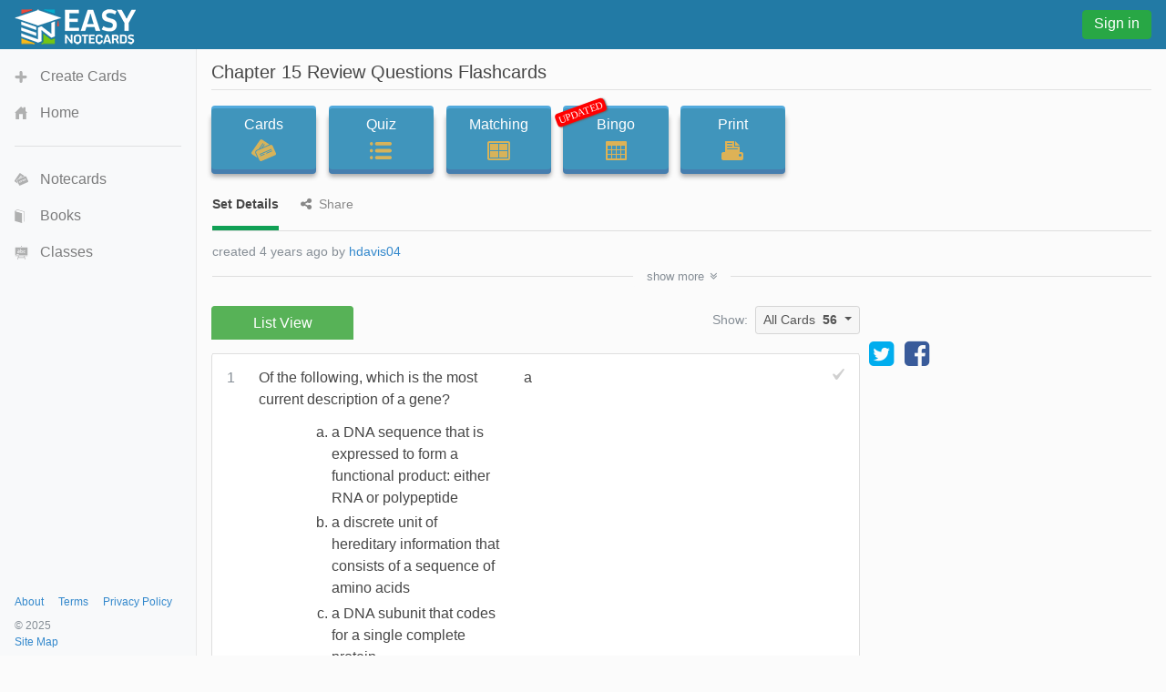

--- FILE ---
content_type: text/html;charset=UTF-8
request_url: https://www.easynotecards.com/notecard_set/132807
body_size: 11441
content:



<!DOCTYPE html>
<html lang="en">
  <head>
      <link rel="stylesheet" href="/css/font-awesome-4.7.0/css/font-awesome.min.css">
    <link rel="stylesheet" href="https://maxcdn.bootstrapcdn.com/bootstrap/4.0.0-beta/css/bootstrap.min.css" integrity="sha384-/Y6pD6FV/Vv2HJnA6t+vslU6fwYXjCFtcEpHbNJ0lyAFsXTsjBbfaDjzALeQsN6M" crossorigin="anonymous">
    <link rel="stylesheet" href="/css/bs/main_bs.css">
	<link rel="canonical" href="https://www.easynotecards.com/notecard_set/132807" />
    
        
        
		
		
        
    <link rel="stylesheet" href="/css/bs/mq_bs.css">
<script async src="https://www.googletagmanager.com/gtag/js?id=G-BP9JBEM0ZE"></script>
<script>
  window.dataLayer = window.dataLayer || [];
  function gtag(){dataLayer.push(arguments);}
  gtag('js', new Date());

  gtag('config', 'G-BP9JBEM0ZE');
  gtag('config', 'UA-25278970-2', { 'anonymize_ip': true });
</script>
   
    <meta charset="utf-8">
    <meta name="viewport" content="width=device-width, initial-scale=1, shrink-to-fit=no">
    <meta name="mobile-web-app-capable" content="yes">
    <meta name="apple-mobile-web-app-capable" content="yes">
    <meta name="apple-mobile-web-app-title" content="Easy Notecards">
    <meta name="apple-mobile-web-app-status-bar-style" content="black">
    <title>Chapter 15 Review Questions Flashcards - Easy Notecards</title>
    
      
        <meta name="description" content="Study Chapter 15 Review Questions flashcards. Play games, take quizzes, print and more with Easy Notecards." />
      
      
        
<link rel="apple-touch-icon" sizes="180x180" href="/apple-touch-icon.png">
<link rel="icon" type="image/png" sizes="32x32" href="/favicon-32x32.png">
<link rel="icon" type="image/png" sizes="16x16" href="/favicon-16x16.png">
<link rel="manifest" href="/site.webmanifest">
<link rel="mask-icon" href="/safari-pinned-tab.svg" color="#5bbad5">
<meta name="msapplication-TileColor" content="#da532c">
<meta name="theme-color" content="#ffffff">

<script>
(function(w, d) {
w.adthrive = w.adthrive || {};
w.adthrive.cmd = w.adthrive.cmd || [];
w.adthrive.plugin = 'adthrive-ads-manual';
w.adthrive.host = 'ads.adthrive.com';
var s = d.createElement('script');
s.async = true;
s.referrerpolicy='no-referrer-when-downgrade';
s.src = 'https://' + w.adthrive.host + '/sites/633ef3d4483d7010267882bc/ads.min.js?referrer=' + w.encodeURIComponent(w.location.href) + '&cb=' + (Math.floor(Math.random() * 100) + 1);
var n = d.getElementsByTagName('script')[0];
n.parentNode.insertBefore(s, n);
})(window, document);
</script>

  </head>
  <body data-pn="view-set" data-pid="1769910292642">
    <div id="absorber" class="d-lg-none"></div> 
    <span id="scrolltop" class="c-pointer opac-100-hover"></span>
    <nav id="main-top" class="navbar fixed-top d-flex">
            
            <div class="top-col">
                <a id="top-ham" class="d-inline-block mr-3 d-lg-none opac-80-hover f-left c-pointer"></a>
                <a class="d-inline-block f-left" href="https://www.easynotecards.com"><img src="https://www.easynotecards.com/images/easynotecards-logo-s.png" width="133" height="39" border="0"></a>

            </div>
            <div class="top-col d-lg-none">
                
                    
                    
                        
                            
                            
                                <a class="btn btn-success top-si-btn f-right" href="/sign_in">Sign in</a>
                            
                        
                     
                    
                
                
            </div>
            <div class="top-col d-none d-lg-block">
                
                    
                    
                        <a class="btn btn-success top-si-btn f-left" href="/sign_in">Sign in</a>
                    
                
            </div>
    </nav>
   
    <nav id="main-side" class="bg-light container">
        <div id="side-nav-content">
            <div class="mh-100">
                <ul class="nav flex-column">
                    <li class="nav-item">
                        <a id="side-create" class="nav-link" href="/create_set">Create Cards</a>
                    </li>
                    <li class="nav-item">
                        <a id="side-home" class='nav-link' href="https://www.easynotecards.com">Home</a>
                    </li>
                </ul>
                <hr class="mr-3 ml-3" />
                <ul class="nav flex-column">
                    <li class="nav-item">
                        <a id="side-cards" class='nav-link' href="/notecards">Notecards</a>
                    </li>
                    <li class="nav-item">
                        <a id="side-books" class='nav-link' href="/books">Books</a>
                    </li>
                    <li class="nav-item">
                        <a id="side-classes" class='nav-link' href="/classes">Classes</a>
                    </li>
                    
                </ul>
                     
            </div> 

        </div>
                    
                    
        <div id="side-footer" class="row align-items-end no-gutters">
            <div class="col msf ml-3"><a href="/about">About</a><a href="/terms_of_use" class="ml-3">Terms</a><a href="/privacy_policy" class="ml-3">Privacy Policy</a><div class="mt-2 text-muted">&copy; 2025</div> <a href="https://www.easynotecards.com/sitemap-html.html">Site Map</a></div>
        </div>                
    </nav>
    <div id="main-content">

<input id="process-vote" type="hidden" value="viewAccess=0" />
<input type="hidden" id="set-id" value="132807" />




  
  
    

<h1 id="set-title" class="bw">Chapter 15 Review Questions Flashcards</h1>
<hr class="mt-2 mb-3b" />
<div class="mb-4b">
    <div id="activity-contain" class="text-center text-md-left">
        <a id="ab1" class="btn btn-primary activity-btn" href="../card_view/132807">Cards<div id="cards-img" class="activity-img"></div></a>
        <a id="ab2" class="btn btn-primary activity-btn" href="../quiz/132807">Quiz<div id="quiz-img" class="activity-img"></div></a><br class="d-ks-none" />
        <a id="ab3" class="btn btn-primary activity-btn" href="../matching/132807">Matching<div id="match-img" class="activity-img"></div></a><br id="activity-br" class="d-none d-ks-block" />
        <a id="ab4" class="btn btn-primary activity-btn" href="../play_bingo/132807"><div id="updated" class="p-absolute rounded">UPDATED</div>Bingo<div id="bingo-img" class="activity-img"></div></a><br class="d-ks-none" />
        <a class="d-ks-none d-inline-block mt-3b" href="../print_cards/132807">Print</a>
        <a id="ab5" class="btn btn-primary activity-btn d-none d-ks-inline-block" href="../print_cards/132807">Print<div id="print-img" class="activity-img"></div></a>
    </div>

    <div class="vlgb-bottom sf ml-1px mb-2b">
        <span class="underline-tab active-utab">Set Details</span>
        <span class="underline-tab ml-3b"><i class="fa fa-share-alt mr-2"></i>Share</span>  
    </div>
    <div id="set-details" class="sf ml-1px vlgb-bottom pb-3 p-relative">
        
        
            
            
        
        <div id="set-creator" class="show-ellipsis text-muted">
            created 4 years ago by <a href="../member/hdavis04">hdavis04</a>
            <br class="d-ks-none" />
        </div>    
        
        
        
        <div id="show-more-div" class="hide ">
            
                  <div class="show-ellipsis text-muted mt-1">
                    updated 4 years ago by <a href="../member/hdavis04">hdavis04</a>
                  </div>
            
            
            
            
        </div>
        <div id="show-more" class="p-absolute text-center sf text-muted c-pointer line-height-100 rounded hide">show <span>more</span><span class="hide">less</span><i class="fa fa-angle-double-down ml-1b"></i></div>
    </div>
    
        <div id="set-share" class="sf ml-1px vlgb-bottom pb-2b hide">
            
                
                    <div id="share-top" class="mb-3">
                        <div id="page-to-share" class="float-sm-right mb-2 d-flex align-items-center text-muted mt-neg1">Page to share:
                            <select class="custom-select sort-select">
                                <option value="notecard_set" selected>Set (this page)</option>
                                <option value="card_view">Cards</option>
                                <option value="quiz">Quiz</option>
                                <option value="matching">Matching</option>
                                <option value="play_bingo">Bingo</option>
                                <option value="print_cards">Print</option>
                            </select>
                        </div>
                        <div id="social-share" class="mb-2b"><a title="share this set on facebook" href="https://www.facebook.com/dialog/share?app_id=244809848974541&redirect_uri=https://www.easynotecards.com/notecard_set/132807&href=https://www.easynotecards.com/notecard_set/132807" class="d-block-inline" target="_blank"><i class='fa fa-facebook-square fa-2x'></i></a><a title="tweet this set on twitter" href="https://twitter.com/intent/tweet?text=Chapter+15+Review+Questions+Flashcards&url=https://www.easynotecards.com/notecard_set/132807" class="twitter-share ml-2b mr-2b d-inline-block" target="_blank"><i class='fa fa-twitter-square fa-2x'></i></a></div>
                        <div id="set-link-contain" class="input-group ml-neg1px">
                            <input id="set-link" class="form-control form-control-sm" type="text" spellcheck="false" value="https://www.easynotecards.com/notecard_set/132807" />
                            <span class="input-group-btn">
                                <button id="copy-link" class="btn btn-primary" type="button"><span class="sf">COPY</span></button>
                            </span>
                        </div>
                            
                    </div>                
                
                
            
            
                
                    <span id="embed-set" class="c-pointer"><span>Embed this set</span><span class="hide">cancel</span></span><br />
                    <div id="embed-box" class="d-inline-block mt-2 mb-1 p-3 very-light-gray-border rounded w-100 hide p-relative">
                        <div id="copy-embed" class="bg-secondary text-white p-1 rounded p-absolute opac-100-hover opac-65 c-pointer"><span>COPY</span></div>
                        <textarea id="embed-ta" spellcheck="false" class="form-control" rows="3"></textarea>
                        <small class="text-muted">code changes based on your size selection</small>
                        <div class="mt-3">
                            Size:
                            <select id="embed-size" class="custom-select ml-2">
                                <option value="450x345">Small (450 x 345)</option>
                                <option value="600x460" selected>Medium (600 x 460)</option>
                                <option value="750x575">Large (750 x 575)</option>
                                <option value="custom">Custom size</option>                        
                            </select>
                            <div id="custom-embed" class="mt-3 hide">
                                <input class="form-control custom-size" type="number" placeholder="width" /><span class="ml-3 mr-3">X</span><input class="form-control custom-size" type="number" placeholder="height" />
                                <br class="d-sm-none" /><label class="custom-control custom-checkbox mt-2 mt-sm-0 ml-sm-3"><input type="checkbox" id="aspect-ratio" class="custom-control custom-control-input" checked /><span class="custom-control-indicator"></span><span class="custom-control-description">Maintain aspect ratio</span></label>
                            </div>
                        </div>
                    </div>
                
                
                    
        </div>    
      
</div>


<div class="d-flex align-items-md-center flex-column flex-md-row ad-160-margin">
    
        
            <ul id="set-tabs" class="nav nav-tabs en-tabs green-tabs nav-justified responsive-div three-tabbed line-height-125 border-bottom-0">
                <li class="nav-item text-center"><span class="nav-link first-en-tab active border-bottom-0" href="#">List View</span></li>
            </ul>
        
        
    
    <span class="d-none d-md-inline-block ml-auto mr-2 text-muted sf mb-1">Show:</span>
    <div id="ct-group" class="btn-group align-self-md-start">
      <button id="set-card-type" type="button" class="btn btn-light-gray dropdown-toggle btn-sm w-100" data-toggle="dropdown" aria-haspopup="true" aria-expanded="false">
          <span>All Cards</span><strong class="ml-2">56</strong>
      </button>
      <div id="ct-menu" class="dropdown-menu dropdown-menu-right">
        <button class="dropdown-item fwvb" type="button"><span class="">All</span><span class="count ml-3">56</span></button>
        <button id="unmarked-dditem" class="dropdown-item" type="button"><span class="text-success">Un-marked</span><span class="count ml-3"></span></button>
        <button id="marked-dditem" class="dropdown-item" type="button"><span class="text-danger">Marked</span><span class="count ml-3"></span></button>
        <div class="dropdown-divider"></div>
        <button class="dropdown-item sf text-gray" type="button">mark all</button>
        <button class="dropdown-item sf text-gray" type="button">un-mark all</button>
      </div>
    </div>    
</div>

<div id="side310-ctn" class="d-none d-xl-block">
        <div id="side310">            
                <a target="_blank" href="https://x.com/EasyNotecards" target="_blank"><i class="fa fa-twitter-square fa-2x"></i></a>
                <a target="_blank" href="https://www.facebook.com/EasyNotecards/" class="ml-2" target="_blank"><i class="fa fa-facebook-square fa-2x"></i></a>
        </div>     
</div>

<div id='lv-tab' class='entry-content tab-content responsive-div-with-border very-light-gray-border bg-white border-top-0 rounded mt-1px ad-160-margin'><p class='questionblock'><div class='vs-card'><div class='term'><div class='set-num '>1</div><div class='term-text tmce-no-space nopad-lists'><p>Of the following, which is the most current description of a gene?</p>
 <ol> <ol style="list-style-type: lower-alpha;"> <li>a DNA sequence that
      is expressed to form a functional product: either RNA or
    polypeptide</li> <li>a discrete unit of hereditary information that
      consists of a sequence of amino acids</li> <li>a DNA subunit that
      codes for a single complete protein</li> <li>a unit of heredity
      that causes formation of a phenotypic characteristic</li> </ol> </ol></div></div><div class='def tmce-no-space nopad-lists'><span class='unmarked-card'></span><p>a</p></div></div></p><p class='questionblock'><div class='vs-card'><div class='term'><div class='set-num '>2</div><div class='term-text tmce-no-space nopad-lists'><p>Codons are part of the molecular structure of _____.</p>
  <ol> <ol style="list-style-type: lower-alpha;"> <li>tRNA</li> <li>a
    protein</li> <li>rRNA</li> <li>mRNA</li> </ol> </ol></div></div><div class='def tmce-no-space nopad-lists'><span class='unmarked-card'></span><p>d</p></div></div></p><p class='questionblock'><div class='vs-card'><div class='term'><div class='set-num '>3</div><div class='term-text tmce-no-space nopad-lists'><p>What amino acid sequence will be generated, based on the following
  mRNA codon sequence? 5' AUG-UCU-UCG-UUA-UCC-UUG 3'</p>
  <ol> <ol style="list-style-type: lower-alpha;">
    <li>met-ser-leu-ser-leu-ser</li> <li>met-glu-arg-arg-glu-leu</li>
    <li>met-arg-glu-arg-glu-arg</li> <li>met-ser-ser-leu-ser-leu</li>
  </ol> </ol></div></div><div class='def tmce-no-space nopad-lists'><span class='unmarked-card'></span><p>d</p></div></div></p><p class='questionblock'><div class='vs-card'><div class='term'><div class='set-num '>4</div><div class='term-text tmce-no-space nopad-lists'><p>How might a single base substitution in the sequence of a gene affect
  the amino acid sequence of a protein encoded by the gene, and why?</p>
  <ol> <ol style="list-style-type: lower-alpha;"> <li>Only a single
      amino  acid could change, because the reading frame is
    unaffected.</li>       <li>It is not possible for a single base
      substitution to affect  protein structure, because each codon is
      three bases long.</li>       <li>The amino acid sequence would be
      substantially altered,  because the reading frame would change
      with a single base  substitution.</li> <li>All amino acids
      following the substitution  would be affected, because the reading
      frame would be  shifted.</li> </ol> </ol></div></div><div class='def tmce-no-space nopad-lists'><span class='unmarked-card'></span><p>a</p></div></div></p><p class='questionblock'><div class='vs-card'><div class='term'><div class='set-num '>5</div><div class='term-text tmce-no-space nopad-lists'><p>During elongation, which site in the ribosome represents the location
  where a codon is being read?</p>
  <ol> <ol style="list-style-type: lower-alpha;"> <li>A site</li> <li>E
    site</li> <li>P site</li> <li>the small ribosomal subunit</li> </ol> </ol></div></div><div class='def tmce-no-space nopad-lists'><span class='unmarked-card'></span><p>a</p></div></div></p><p class='questionblock'><div class='vs-card'><div class='term'><div class='set-num '>6</div><div class='term-text tmce-no-space nopad-lists'><p>Which of the following occurs in prokaryotes but not in eukaryotes?</p>
  <ol> <ol style="list-style-type: lower-alpha;">
      <li>post-transcriptional splicing</li> <li>translation in the
      absence of a ribosome</li> <li>concurrent transcription and
    translation</li> <li>gene regulation</li> </ol> </ol></div></div><div class='def tmce-no-space nopad-lists'><span class='unmarked-card'></span><p>c</p></div></div></p><p class='questionblock'><div class='vs-card'><div class='term'><div class='set-num '>7</div><div class='term-text tmce-no-space nopad-lists'><p>A nonsense mutation in a gene _____.</p>
  <ol> <ol style="list-style-type: lower-alpha;"> <li>introduces a
      premature stop codon into the mRNA</li> <li>has no effect on the
      amino acid sequence of the encoded protein</li> <li>changes an
      amino acid in the encoded protein</li> <li>alters the reading
      frame of the mRNA</li> </ol> </ol></div></div><div class='def tmce-no-space nopad-lists'><span class='unmarked-card'></span><p>a</p></div></div></p><p class='questionblock'><div class='vs-card'><div class='term'><div class='set-num '>8</div><div class='term-text tmce-no-space nopad-lists'><p>In the process of transcription, _____.</p>
  <ol> <ol style="list-style-type: lower-alpha;"> <li>mRNA attaches to
    ribosomes</li> <li>RNA is synthesized</li> <li>proteins are
    synthesized</li> <li>DNA is replicated</li> </ol> </ol></div></div><div class='def tmce-no-space nopad-lists'><span class='unmarked-card'></span><p>b</p></div></div></p><p class='questionblock'><div class='vs-card'><div class='term'><div class='set-num '>9</div><div class='term-text tmce-no-space nopad-lists'><p>A particular triplet of bases in the coding sequence of DNA is AAA.
  The anticodon on the tRNA that binds the mRNA codon is _____.</p>
  <ol> <ol style="list-style-type: lower-alpha;"> <li>TTT</li>
    <li>AAA</li> <li>UUA</li> <li>UUU</li> </ol> </ol></div></div><div class='def tmce-no-space nopad-lists'><span class='unmarked-card'></span><p>b</p></div></div></p><p class='questionblock'><div class='vs-card'><div class='term'><div class='set-num '>10</div><div class='term-text tmce-no-space nopad-lists'><p>A part of an mRNA molecule with the following sequence is being read
  by a ribosome: 5' CCG-ACG 3'(mRNA). The following charged transfer RNA
  molecules (with their anticodons shown in the 3' to 5' direction) are
  available. Two of them can correctly match the mRNA so that a
  dipeptide can form. The dipeptide that will form will be _____.</p>
  <ol> <ol style="list-style-type: lower-alpha;">
    <li>glycine-cysteine</li> <li>cysteine-alanine</li>
    <li>proline-threonine</li> <li>alanine-alanine</li> </ol> </ol></div></div><div class='def tmce-no-space nopad-lists'><span class='unmarked-card'></span><p>c</p></div></div></p><p class='questionblock'><div class='vs-card'><div class='term'><div class='set-num '>11</div><div class='term-text tmce-no-space nopad-lists'><p>Post-translational modifications of proteins may include the _____.</p>
  <ol> <ol style="list-style-type: lower-alpha;"> <li>addition of
      carbohydrates to form a glycoprotein</li> <li>addition of a poly-A
    tail</li> <li>addition of a 5’ cap</li> <li>removal of introns</li>
  </ol> </ol></div></div><div class='def tmce-no-space nopad-lists'><span class='unmarked-card'></span><p>a</p></div></div></p><p class='questionblock'><div class='vs-card'><div class='term'><div class='set-num '>12</div><div class='term-text tmce-no-space nopad-lists'><p>Which one of the following statements about RNA processing is true?</p>
  <ol> <ol style="list-style-type: lower-alpha;"> <li>A primary
      transcript is often much shorter than the final RNA molecule that
      leaves the nucleus.</li> <li>Ribozymes may function in RNA
    splicing.</li> <li>Exons are cut out before mRNA leaves the
    nucleus.</li> <li>RNA splicing can be catalyzed by tRNA.</li> </ol> </ol></div></div><div class='def tmce-no-space nopad-lists'><span class='unmarked-card'></span><p>b</p></div></div></p><p class='questionblock'><div class='vs-card'><div class='term'><div class='set-num '>13</div><div class='term-text tmce-no-space nopad-lists'><p>Transcription in eukaryotes requires which of the following in
  addition to RNA polymerase?</p>
  <ol> <ol style="list-style-type: lower-alpha;"> <li>start and stop
    codons</li> <li>several transcription factors</li> <li>ribosomes and
    tRNA</li> <li>aminoacyl-tRNA synthetase</li> </ol> </ol></div></div><div class='def tmce-no-space nopad-lists'><span class='unmarked-card'></span><p>b</p></div></div></p><p class='questionblock'><div class='vs-card'><div class='term'><div class='set-num '>14</div><div class='term-text tmce-no-space nopad-lists'><p>There are sixty-one mRNA codons that specify an amino acid, but only
  forty-five tRNAs. This is best explained by the fact that _____.</p>
  <ol> <ol style="list-style-type: lower-alpha;"> <li>the DNA codes for
      all sixty-one tRNAs, but some are then destroyed</li> <li>many
      codons are never used, so the tRNAs that recognize them are
    dispensable</li> <li>the rules for base pairing between the third
      base of a codon and tRNA are flexible</li> <li>some tRNAs have
      anticodons that recognize four or more different codons</li> </ol> </ol></div></div><div class='def tmce-no-space nopad-lists'><span class='unmarked-card'></span><p>c</p></div></div></p><p class='questionblock'><div class='vs-card'><div class='term'><div class='set-num '>15</div><div class='term-text tmce-no-space nopad-lists'><p>A mutant bacterial cell has a defective aminoacyl-tRNA synthetase
  that attaches a lysine to tRNAs with the anticodon AAA instead of the
  normal phenylalanine. The consequence of this for the cell will be
  that _____.</p>
  <ol> <ol style="list-style-type: lower-alpha;"> <li>proteins in the
      cell will include lysine instead of phenylalanine at amino acid
      positions specified by the codon UUU</li> <li>the ribosome will
      skip a codon every time a UUU is encountered</li> <li>none of the
      proteins in the cell will contain phenylalanine</li> <li>the cell
      will compensate for the defect by attaching phenylalanine to tRNAs
      with lysine-specifying anticodons</li> </ol> </ol></div></div><div class='def tmce-no-space nopad-lists'><span class='unmarked-card'></span><p>a</p></div></div></p><p class='questionblock'><div class='vs-card'><div class='term'><div class='set-num '>16</div><div class='term-text tmce-no-space nopad-lists'><p>Rank the following one-base point mutations (from most likely to
  least likely) with respect to their likelihood of affecting the
  structure of the corresponding polypeptide.</p>
  <ol> <li>insertion mutation deep within an intron</li>
    <li>substitution  mutation at the third position of an exonic
  codon</li>     <li>substitution mutation at the second position of an
    exonic  codon</li> <li>deletion mutation within the first exon of
    the  gene</li> </ol>
  <ol style="list-style-type: lower-alpha;"> <li>4, 3, 2, 1</li> <li>1,
    2, 3, 4</li> <li>3, 1, 4, 2</li> <li>2, 1, 4, 3</li> </ol></div></div><div class='def tmce-no-space nopad-lists'><span class='unmarked-card'></span><p>a</p></div></div></p><p class='questionblock'><div class='vs-card'><div class='term'><div class='set-num '>17</div><div class='term-text tmce-no-space nopad-lists'><p>Which of the following does not occur in prokaryotic gene expression,
  but does occur in eukaryotic gene expression?</p>
  <ol> <ol style="list-style-type: lower-alpha;"> <li>mRNA, tRNA, and
      rRNA are transcribed.</li> <li>A cap is added to the 5' end of the
    mRNA.</li> <li>RNA polymerase requires a primer to elongate the
    molecule.</li> <li>RNA polymerase binds to the promoter.</li> </ol> </ol></div></div><div class='def tmce-no-space nopad-lists'><span class='unmarked-card'></span><p>b</p></div></div></p><p class='questionblock'><div class='vs-card'><div class='term'><div class='set-num '>18</div><div class='term-text tmce-no-space nopad-lists'><p>In eukaryotes there are several different types of RNA polymerase.
  Which type is involved in transcription of mRNA for a globin protein?</p>
  <ol> <ol style="list-style-type: lower-alpha;"> <li>RNA polymerase
    II</li> <li>RNA polymerase I</li> <li>RNA polymerase III</li>
    <li>primase</li> </ol> </ol></div></div><div class='def tmce-no-space nopad-lists'><span class='unmarked-card'></span><p>a</p></div></div></p><p class='questionblock'><div class='vs-card'><div class='term'><div class='set-num '>19</div><div class='term-text tmce-no-space nopad-lists'><p>A single base substitution mutation is least likely to be deleterious
  when the base change results in _____.</p>
  <ol> <ol style="list-style-type: lower-alpha;"> <li>an amino acid
      substitution at the active site of an enzyme</li> <li>a stop
    codon</li> <li>a codon that specifies the same amino acid as the
      original codon</li> <li>an amino acid substitution that alters the
      tertiary structure of the protein</li> </ol> </ol></div></div><div class='def tmce-no-space nopad-lists'><span class='unmarked-card'></span><p>c</p></div></div></p><p class='questionblock'><div class='vs-card'><div class='term'><div class='set-num '>20</div><div class='term-text tmce-no-space nopad-lists'><p>Which of the following best describes the significance of the TATA
  box in eukaryotic promoters?</p>
  <ol> <ol style="list-style-type: lower-alpha;"> <li>It sets the
      reading  frame of the mRNA.</li> <li>Its significance has not yet
      been  determined.</li> <li>It is the recognition site for a
      specific  transcription factor.</li> <li>It is the recognition
      site for  ribosomal binding.</li> </ol> </ol></div></div><div class='def tmce-no-space nopad-lists'><span class='unmarked-card'></span><p>c</p></div></div></p><p class='questionblock'><div class='vs-card'><div class='term'><div class='set-num '>21</div><div class='term-text tmce-no-space nopad-lists'><p>Garrod hypothesized that &quot;inborn errors of metabolism&quot; such
  as alkaptonuria occur because _____.</p>
 <ol> <ol style="list-style-type: lower-alpha;"> <li>metabolic enzymes
      require vitamin cofactors, and affected individuals have
      significant nutritional deficiencies</li> <li>genes dictate the
      production of specific enzymes, and affected individuals have
      genetic defects that cause them to lack certain enzymes</li>
      <li>certain metabolic reactions are carried out by ribozymes, and
      affected individuals lack key splicing factors</li> <li>enzymes
      are made of DNA, and affected individuals lack DNA polymerase</li>
  </ol> </ol></div></div><div class='def tmce-no-space nopad-lists'><span class='unmarked-card'></span><p>b</p></div></div></p><p class='questionblock'><div class='vs-card'><div class='term'><div class='set-num '>22</div><div class='term-text tmce-no-space nopad-lists'><p>A ribozyme is _____.</p>
  <ol> <ol style="list-style-type: lower-alpha;"> <li>a catalyst that
      uses RNA as a substrate</li> <li>an enzyme that catalyzes the
      association between the large and small ribosomal subunits</li>
      <li>an enzyme that synthesizes RNA as part of the transcription
    process</li> <li>an RNA with catalytic activity</li> </ol> </ol></div></div><div class='def tmce-no-space nopad-lists'><span class='unmarked-card'></span><p>d</p></div></div></p><p class='questionblock'><div class='vs-card'><div class='term'><div class='set-num '>23</div><div class='term-text tmce-no-space nopad-lists'><p>What type of bonding is responsible for maintaining the shape of the
  tRNA molecule shown in the figure above?</p>
  <ol> <ol style="list-style-type: lower-alpha;"> <li>peptide bonding
      between amino acids</li> <li>hydrogen bonding between base
    pairs</li> <li>ionic bonding between phosphates</li> <li>van der
      Waals interactions between hydrogen atoms</li> </ol> </ol></div></div><div class='def tmce-no-space nopad-lists'><span class='unmarked-card'></span><p>b</p></div></div></p><p class='questionblock'><div class='vs-card'><div class='term'><div class='set-num '>24</div><div class='term-text tmce-no-space nopad-lists'><p>Alternative RNA splicing _____.</p>
  <ol> <ol style="list-style-type: lower-alpha;"> <li>can allow the
      production of proteins of different sizes and functions from a
      single mRNA</li> <li>increases the rate of transcription</li>
      <li>can allow the production of similar proteins from different
    RNAs</li> <li>is a mechanism for increasing the rate of
    translation</li> </ol> </ol></div></div><div class='def tmce-no-space nopad-lists'><span class='unmarked-card'></span><p>a</p></div></div></p><p class='questionblock'><div class='vs-card'><div class='term'><div class='set-num '>25</div><div class='term-text tmce-no-space nopad-lists'><p>The release factor (RF) _____.</p>
  <ol> <ol style="list-style-type: lower-alpha;"> <li>releases the
      ribosome from the ER to allow polypeptides into the cytosol</li>
      <li>binds to the stop codon in the A site in place of a tRNA</li>
      <li>releases the amino acid from its tRNA to allow the amino acid
      to form a peptide bond</li> <li>supplies a source of energy for
      termination of translation</li> </ol> </ol></div></div><div class='def tmce-no-space nopad-lists'><span class='unmarked-card'></span><p>b</p></div></div></p><p class='questionblock'><div class='vs-card'><div class='term'><div class='set-num '>26</div><div class='term-text tmce-no-space nopad-lists'><p>A part of an mRNA molecule with the following sequence is being read
  by a ribosome: 5' CCG-ACG 3'(mRNA). The following charged transfer RNA
  molecules (with their anticodons shown in the 3' to 5' direction) are
  available. Two of them can correctly match the mRNA so that a
  dipeptide can form. The anticodon loop of the first tRNA that will
  complement this mRNA is</p>
  <ol> <ol style="list-style-type: lower-alpha;"> <li>3' GGC 5'</li>
      <li>3' UGC 5'</li> <li>5' GGC 3'</li> <li>5' UGC 3'</li> </ol> </ol></div></div><div class='def tmce-no-space nopad-lists'><span class='unmarked-card'></span><p>a</p></div></div></p><p class='questionblock'><div class='vs-card'><div class='term'><div class='set-num '>27</div><div class='term-text tmce-no-space nopad-lists'><p>The most commonly occurring mutation in people with cystic fibrosis
  is a deletion of a single codon. This results in _____.</p>
  <ol> <ol style="list-style-type: lower-alpha;"> <li>a polypeptide
      missing an amino acid</li> <li>a base-pair substitution</li> <li>a
      frameshift mutation</li> <li>a nonsense mutation</li> </ol> </ol></div></div><div class='def tmce-no-space nopad-lists'><span class='unmarked-card'></span><p>a</p></div></div></p><p class='questionblock'><div class='vs-card'><div class='term'><div class='set-num '>28</div><div class='term-text tmce-no-space nopad-lists'><p>What must occur before a newly made polypeptide is secreted from a cell?</p>
  <ol> <ol style="list-style-type: lower-alpha;"> <li>Its signal
      sequence  must target it to the plasma membrane, where it causes
    exocytosis.</li> <li>Its signal sequence must be cleaved off before
      the polypeptide can enter the ER.</li> <li>It must be translated
      by a ribosome that remains free within the cytosol.</li> <li>Its
      signal sequence must target it to the ER, after which it goes to
      the Golgi.</li> </ol> </ol></div></div><div class='def tmce-no-space nopad-lists'><span class='unmarked-card'></span><p>d</p></div></div></p><p class='questionblock'><div class='vs-card'><div class='term'><div class='set-num '>29</div><div class='term-text tmce-no-space nopad-lists'><p>In eukaryotes there are several different types of RNA polymerase.
  Which type is involved in transcription of mRNA for a globin protein?</p>
  <ol> <ol style="list-style-type: lower-alpha;"> <li>RNA polymerase
    II</li> <li>RNA polymerase I</li> <li>RNA polymerase III</li>
    <li>primase</li> </ol> </ol></div></div><div class='def tmce-no-space nopad-lists'><span class='unmarked-card'></span><p>a</p></div></div></p><p class='questionblock'><div class='vs-card'><div class='term'><div class='set-num '>30</div><div class='term-text tmce-no-space nopad-lists'><p>According to the central dogma, what molecule should go in the blank?
  DNA → _____ → Proteins</p>
  <ol> <ol style="list-style-type: lower-alpha;"> <li>tRNA</li>
    <li>mtDNA</li> <li>rRNA</li> <li>mRNA</li> </ol> </ol></div></div><div class='def tmce-no-space nopad-lists'><span class='unmarked-card'></span><p>d</p></div></div></p><p class='questionblock'><div class='vs-card'><div class='term'><div class='set-num '>31</div><div class='term-text tmce-no-space nopad-lists'><p>Transcription in eukaryotes requires which of the following in
  addition to RNA polymerase?</p>
  <ol style="list-style-type: lower-alpha;"> <ol
    style="list-style-type: lower-alpha;"> <li>start and stop
    codons</li> <li>several transcription factors</li> <li>ribosomes and
    tRNA</li> <li>aminoacyl-tRNA synthetase</li> </ol> </ol></div></div><div class='def tmce-no-space nopad-lists'><span class='unmarked-card'></span><p>b</p></div></div></p><p class='questionblock'><div class='vs-card'><div class='term'><div class='set-num '>32</div><div class='term-text tmce-no-space nopad-lists'><p>Put the following events of elongation in prokaryotic translation in
  chronological order.</p>
  <ol> <li>Binding of mRNA with small ribosomal subunit</li>
    <li>Recognition of initiation codon</li> <li>Complementary base
    pairing between initiator codon and anticodon of initiator tRNA</li>
    <li>Base pairing of the mRNA codon following the initiator codon
    with its complementary tRNA</li> <li>Attachment of the large
  subunit</li> </ol>
  <ol style="list-style-type: lower-alpha;"> <li>1, 2, 3, 5, 4</li>
    <li>1, 2, 3, 4, 5</li> <li>5, 4, 3, 2, 1</li> <li>2, 1, 4, 3, 5</li> </ol></div></div><div class='def tmce-no-space nopad-lists'><span class='unmarked-card'></span><p>a</p></div></div></p><p class='questionblock'><div class='vs-card'><div class='term'><div class='set-num '>33</div><div class='term-text tmce-no-space nopad-lists'><p>Accuracy in the translation of mRNA into the primary structure of a
  polypeptide depends on specificity in the _____.</p>
  <ol> <ol style="list-style-type: lower-alpha;"> <li>binding of
      ribosomes to mRNA</li> <li>binding of the anticodon to the codon
      and the attachment of amino acids to tRNAs</li> <li>attachment of
      amino acids to rRNAs</li> <li>binding of the anticodon to small
      subunit of the ribosome</li> </ol> </ol></div></div><div class='def tmce-no-space nopad-lists'><span class='unmarked-card'></span><p>b</p></div></div></p><p class='questionblock'><div class='vs-card'><div class='term'><div class='set-num '>34</div><div class='term-text tmce-no-space nopad-lists'><p>Codons are three-base sequences that specify the addition of a single
  amino acid. How do eukaryotic codons and prokaryotic codons compare?</p>
  <ol> <ol style="list-style-type: lower-alpha;"> <li>Prokaryotic codons
      usually specify different amino acids than those of
    eukaryotes.</li> <li>Prokaryotic codons usually contain different
      bases than those of eukaryotes.</li> <li>Codons are a nearly
      universal language among all organisms.</li> <li>The translation
      of codons is mediated by tRNAs in eukaryotes, but translation
      requires no intermediate molecules such as tRNAs in
    prokaryotes.</li> </ol> </ol></div></div><div class='def tmce-no-space nopad-lists'><span class='unmarked-card'></span><p>c</p></div></div></p><p class='questionblock'><div class='vs-card'><div class='term'><div class='set-num '>35</div><div class='term-text tmce-no-space nopad-lists'><p>Which of the following best describes the significance of the TATA
  box in eukaryotic promoters?</p>
 <ol> <ol style="list-style-type: lower-alpha;"> <li>It sets the reading
      frame of the mRNA.</li> <li>Its significance has not yet been
    determined.</li> <li>It is the recognition site for a specific
      transcription factor.</li> <li>It is the recognition site for
      ribosomal binding.</li> </ol> </ol></div></div><div class='def tmce-no-space nopad-lists'><span class='unmarked-card'></span><p>c</p></div></div></p><p class='questionblock'><div class='vs-card'><div class='term'><div class='set-num '>36</div><div class='term-text tmce-no-space nopad-lists'><p>A mutant bacterial cell has a defective aminoacyl-tRNA synthetase
  that attaches a lysine to tRNAs with the anticodon AAA instead of the
  normal phenylalanine. The consequence of this for the cell will be
  that _____.</p>
 <ol> <ol style="list-style-type: lower-alpha;"> <li>proteins in the
      cell will include lysine instead of phenylalanine at amino acid
      positions specified by the codon UUU</li> <li>the ribosome will
      skip a codon every time a UUU is encountered</li> <li>none of the
      proteins in the cell will contain phenylalanine</li> <li>the cell
      will compensate for the defect by attaching phenylalanine to tRNAs
      with lysine-specifying anticodons</li> </ol> </ol></div></div><div class='def tmce-no-space nopad-lists'><span class='unmarked-card'></span><p>a</p></div></div></p><p class='questionblock'><div class='vs-card'><div class='term'><div class='set-num '>37</div><div class='term-text tmce-no-space nopad-lists'><p>The figure above shows a simple metabolic pathway. According to
  Beadle and Tatum's hypothesis, how many genes are necessary for this pathway?</p>
 <ol> <ol style="list-style-type: lower-alpha;"> <li>1</li> <li>2</li>
    <li>3</li> <li>It cannot be determined from the pathway.</li> </ol> </ol></div></div><div class='def tmce-no-space nopad-lists'><span class='unmarked-card'></span><p>b</p></div></div></p><p class='questionblock'><div class='vs-card'><div class='term'><div class='set-num '>38</div><div class='term-text tmce-no-space nopad-lists'><p>Post-translational modifications of proteins may include the _____.</p>
 <ol> <ol style="list-style-type: lower-alpha;"> <li>addition of
      carbohydrates to form a glycoprotein</li> <li>addition of a poly-A
    tail</li> <li>addition of a 5’ cap</li> <li>removal of introns</li>
  </ol> </ol></div></div><div class='def tmce-no-space nopad-lists'><span class='unmarked-card'></span><p>a</p></div></div></p><p class='questionblock'><div class='vs-card'><div class='term'><div class='set-num '>39</div><div class='term-text tmce-no-space nopad-lists'><p>Refer to the metabolic pathway illustrated above. If A, B, and C are
  all required for growth, a strain mutant for the gene-encoding enzyme
  B would be able to grow on medium supplemented with _____.</p>
 <ol style="list-style-type: lower-alpha;"> <li>nutrient A only</li>
    <li>nutrient B only</li> <li>nutrient C only</li> <li>nutrients A
    and C</li> </ol></div></div><div class='def tmce-no-space nopad-lists'><span class='unmarked-card'></span><p>c</p></div></div></p><p class='questionblock'><div class='vs-card'><div class='term'><div class='set-num '>40</div><div class='term-text tmce-no-space nopad-lists'><p>An original section of DNA has the base sequence AGCGTTACCGT. A
  mutation in this DNA strand results in the base sequence AGGCGTTACCGT.
  This change represents _____.</p>
 <ol style="list-style-type: lower-alpha;"> <li>frameshift mutation</li>
    <li>a silent mutation</li> <li>a point mutation</li> <li>a missense
  mutation</li> </ol></div></div><div class='def tmce-no-space nopad-lists'><span class='unmarked-card'></span><p>a</p></div></div></p><p class='questionblock'><div class='vs-card'><div class='term'><div class='set-num '>41</div><div class='term-text tmce-no-space nopad-lists'><p>A particular triplet of bases in the template strand of DNA is 5' AGT
  3'. The corresponding codon for the mRNA transcribed is _____.</p>
 <ol style="list-style-type: lower-alpha;"> <li>3' UCA 5'</li> <li>5'
    TCA 3'</li> <li>3' ACU 5'</li> <li>3' UGA 5'</li> </ol></div></div><div class='def tmce-no-space nopad-lists'><span class='unmarked-card'></span><p>a</p></div></div></p><p class='questionblock'><div class='vs-card'><div class='term'><div class='set-num '>42</div><div class='term-text tmce-no-space nopad-lists'><p>A primary transcript in the nucleus of a eukaryotic cell is _____ the
  functional mRNA, while a primary transcript in a prokaryotic cell is
  _____ the functional mRNA.</p>
 <ol style="list-style-type: lower-alpha;"> <li>the same size as;
    smaller than</li> <li>the same size as; larger than</li> <li>larger
    than; the same size as</li> <li>larger than; smaller than</li> </ol></div></div><div class='def tmce-no-space nopad-lists'><span class='unmarked-card'></span><p>c</p></div></div></p><p class='questionblock'><div class='vs-card'><div class='term'><div class='set-num '>43</div><div class='term-text tmce-no-space nopad-lists'><p>Which one of the following, if missing, would usually prevent
  translation from starting?</p>
 <ol style="list-style-type: lower-alpha;"> <li>poly-A tail</li> <li>AUG
  codon</li> <li>exon</li> <li>5' cap</li> </ol></div></div><div class='def tmce-no-space nopad-lists'><span class='unmarked-card'></span><p>b</p></div></div></p><p class='questionblock'><div class='vs-card'><div class='term'><div class='set-num '>44</div><div class='term-text tmce-no-space nopad-lists'><p>The genetic code is essentially the same for all organisms. From
  this, one can logically assume which of the following?</p>
 <ol style="list-style-type: lower-alpha;"> <li>The same codons in
    different organisms translate into different amino acids.</li> <li>A
    gene from an organism can theoretically be expressed by any other
  organism.</li> <li>DNA was the first genetic material.</li>
    <li>Different organisms have different types of amino acids.</li> </ol></div></div><div class='def tmce-no-space nopad-lists'><span class='unmarked-card'></span><p>b</p></div></div></p><p class='questionblock'><div class='vs-card'><div class='term'><div class='set-num '>45</div><div class='term-text tmce-no-space nopad-lists'><p>Which of the following is directly related to a single amino acid?</p>
 <ol style="list-style-type: lower-alpha;"> <li>the base sequence of the
  tRNA</li> <li>the amino acetyl tRNA synthase</li> <li>the
    complementarity of DNA and RNA</li> <li>the three-base sequence of
  mRNA</li> </ol></div></div><div class='def tmce-no-space nopad-lists'><span class='unmarked-card'></span><p>d</p></div></div></p><p class='questionblock'><div class='vs-card'><div class='term'><div class='set-num '>46</div><div class='term-text tmce-no-space nopad-lists'><p>Which of the following is the first event to take place in
  translation in eukaryotes?</p>
 <ol style="list-style-type: lower-alpha;"> <li>the small subunit of the
    ribosome recognizes and attaches to the 5' cap of mRNA</li>
    <li>covalent bonding between the first two amino acids</li> <li>base
    pairing of activated methionine-tRNA to AUG of the messenger
  RNA</li> <li>binding of the larger ribosomal subunit to smaller
    ribosomal subunits</li> </ol></div></div><div class='def tmce-no-space nopad-lists'><span class='unmarked-card'></span><p>a</p></div></div></p><p class='questionblock'><div class='vs-card'><div class='term'><div class='set-num '>47</div><div class='term-text tmce-no-space nopad-lists'><p>Which of the following statements best describes the termination of
  transcription in prokaryotes?</p>
 <ol style="list-style-type: lower-alpha;"> <li>Once transcription has
    initiated, RNA polymerase transcribes until it reaches the end of
    the chromosome.</li> <li>RNA polymerase transcribes through the
    terminator sequence, causing the polymerase to separate from the DNA
    and release the transcript.</li> <li>RNA polymerase transcribes
    through the polyadenylation signal, causing proteins to associate
    with the transcript and cut it free from the polymerase.</li>
    <li>RNA polymerase transcribes through a stop codon, causing the
    polymerase to stop advancing through the gene and release the
  mRNA.</li> </ol></div></div><div class='def tmce-no-space nopad-lists'><span class='unmarked-card'></span><p>b</p></div></div></p><p class='questionblock'><div class='vs-card'><div class='term'><div class='set-num '>48</div><div class='term-text tmce-no-space nopad-lists'><p>The figure above represents tRNA that recognizes and binds a
  particular amino acid (in this instance, phenylalanine). Which codon
  on the mRNA strand codes for this amino acid?</p>
 <ol style="list-style-type: lower-alpha;"> <li>GUG</li> <li>GUA</li>
  <li>UUC</li> <li>UGG</li> </ol></div></div><div class='def tmce-no-space nopad-lists'><span class='unmarked-card'></span><p>c</p></div></div></p><p class='questionblock'><div class='vs-card'><div class='term'><div class='set-num '>49</div><div class='term-text tmce-no-space nopad-lists'><p>Once a peptide has been formed between the amino acid attached to the
  tRNA in the P site and the amino acid associated with the tRNA in the
  A site, what occurs next?</p>
 <ol style="list-style-type: lower-alpha;"> <li>reading of the next
    codon of mRNA</li> <li>translocation</li> <li>initiation</li>
    <li>The codon-anticodon hydrogen bonds holding the tRNA in the A
    site are broken.</li> </ol></div></div><div class='def tmce-no-space nopad-lists'><span class='unmarked-card'></span><p>b</p></div></div></p><p class='questionblock'><div class='vs-card'><div class='term'><div class='set-num '>50</div><div class='term-text tmce-no-space nopad-lists'><p>Translation requires _____.</p>
 <ol style="list-style-type: lower-alpha;"> <li>mRNA, tRNA, and DNA</li>
    <li>mRNA, tRNA, and rRNA</li> <li>mRNA, tRNA, DNA, and rRNA</li>
    <li>mRNA, DNA, and rRNA</li> </ol></div></div><div class='def tmce-no-space nopad-lists'><span class='unmarked-card'></span><p>b</p></div></div></p><p class='questionblock'><div class='vs-card'><div class='term'><div class='set-num '>51</div><div class='term-text tmce-no-space nopad-lists'><p>Which of the following statements is true about protein synthesis in prokaryotes?</p>
 <ol style="list-style-type: lower-alpha;"> <li>Extensive RNA processing
    is required before prokaryotic transcripts can be translated.</li>
    <li>Prokaryotic cells have complicated mechanisms for targeting
    proteins to the appropriate cellular organelles.</li>
    <li>Translation can begin while transcription is still in
  progress.</li> <li>Unlike eukaryotes, prokaryotes require no
    initiation or elongation factors.</li> </ol></div></div><div class='def tmce-no-space nopad-lists'><span class='unmarked-card'></span><p>c</p></div></div></p><p class='questionblock'><div class='vs-card'><div class='term'><div class='set-num '>52</div><div class='term-text tmce-no-space nopad-lists'><p>How might a single base substitution in the sequence of a gene affect
  the amino acid sequence of a protein encoded by the gene, and why?</p>
 <ol style="list-style-type: lower-alpha;"> <li>Only a single amino acid
    could change, because the reading frame is unaffected.</li> <li>It
    is not possible for a single base substitution to affect protein
    structure, because each codon is three bases long.</li> <li>The
    amino acid sequence would be substantially altered, because the
    reading frame would change with a single base substitution.</li>
    <li>All amino acids following the substitution would be affected,
    because the reading frame would be shifted.</li> </ol></div></div><div class='def tmce-no-space nopad-lists'><span class='unmarked-card'></span><p>a</p></div></div></p><p class='questionblock'><div class='vs-card'><div class='term'><div class='set-num '>53</div><div class='term-text tmce-no-space nopad-lists'><p>The tRNA shown in the figure above has its 3' end projecting beyond
  its 5' end. What will occur at this 3' end?</p>
 <ol style="list-style-type: lower-alpha;"> <li>The amino acid binds
  covalently.</li> <li>The excess nucleotides (ACCA) will be cleaved off
    at the ribosome.</li> <li>The 5' cap of the mRNA will become
    covalently bound.</li> <li>The small and large subunits of the
    ribosome will attach to it.</li> </ol></div></div><div class='def tmce-no-space nopad-lists'><span class='unmarked-card'></span><p>a</p></div></div></p><p class='questionblock'><div class='vs-card'><div class='term'><div class='set-num '>54</div><div class='term-text tmce-no-space nopad-lists'><p>Refer to the metabolic pathway illustrated above. If A, B, and C are
  all required for growth, a strain that is mutant for the gene-encoding
  enzyme A would be able to grow on medium supplemented with _____.</p>
 <ol style="list-style-type: lower-alpha;"> <li>nutrient A only</li>
    <li>nutrient B only</li> <li>nutrient C only</li> <li>nutrients A
    and C</li> </ol></div></div><div class='def tmce-no-space nopad-lists'><span class='unmarked-card'></span><p>b</p></div></div></p><p class='questionblock'><div class='vs-card'><div class='term'><div class='set-num '>55</div><div class='term-text tmce-no-space nopad-lists'><p>Once researchers identified DNA as the unit of inheritance, they
  asked how information was transferred from the DNA in the nucleus to
  the site of protein synthesis in the cytoplasm. What is the mechanism
  of information transfer in eukaryotes?</p>
 <ol style="list-style-type: lower-alpha;"> <li>Messenger RNA is
    transcribed from a single gene and transfers information from the
    DNA in the nucleus to the cytoplasm, where protein synthesis takes
  place.</li> <li>Proteins transfer information from the nucleus to the
    ribosome, where protein synthesis takes place.</li> <li>Transfer RNA
    takes information from DNA directly to a ribosome, where protein
    synthesis takes place.</li> <li>DNA from a single gene is replicated
    and transferred to the cytoplasm, where it serves as a template for
    protein synthesis.</li> </ol></div></div><div class='def tmce-no-space nopad-lists'><span class='unmarked-card'></span><p>a</p></div></div></p><p class='questionblock'><div class='vs-card'><div class='term'><div class='set-num '>56</div><div class='term-text tmce-no-space nopad-lists'><p>Transcription in eukaryotes requires which of the following in
  addition to RNA polymerase?</p>
 <ol style="list-style-type: lower-alpha;"> <li>start and stop
  codons</li> <li>several transcription factors</li> <li>ribosomes and
  tRNA</li> <li>aminoacyl-tRNA synthetase</li> </ol></div></div><div class='def tmce-no-space nopad-lists'><span class='unmarked-card'></span><p>b</p></div></div></p></div>

    
    </div>
    <script src="https://code.jquery.com/jquery-3.2.1.min.js" integrity="sha256-hwg4gsxgFZhOsEEamdOYGBf13FyQuiTwlAQgxVSNgt4=" crossorigin="anonymous"></script>
    <script src="https://cdnjs.cloudflare.com/ajax/libs/popper.js/1.11.0/umd/popper.min.js" integrity="sha384-b/U6ypiBEHpOf/4+1nzFpr53nxSS+GLCkfwBdFNTxtclqqenISfwAzpKaMNFNmj4" crossorigin="anonymous"></script>
    <script src="https://maxcdn.bootstrapcdn.com/bootstrap/4.0.0-beta/js/bootstrap.min.js" integrity="sha384-h0AbiXch4ZDo7tp9hKZ4TsHbi047NrKGLO3SEJAg45jXxnGIfYzk4Si90RDIqNm1" crossorigin="anonymous"></script>
    <script src="/js/bs/main_bs.js"></script>
    
    
        
        
        
        
            <script src="/js/bs/view_notecard_set.js"></script>
            
        
        
                    
    

    </body>
<script>!function(){"use strict";!function(e){if(-1===e.cookie.indexOf("__adblocker")){e.cookie="__adblocker=; expires=Thu, 01 Jan 1970 00:00:00 GMT; path=/";var t=new XMLHttpRequest;t.open("GET","https://www.npttech.com/advertising.js",!0),t.onreadystatechange=function(){if(XMLHttpRequest.DONE===t.readyState)if(200===t.status){var n=e.createElement("script");n.innerHTML=t.responseText,e.getElementsByTagName("head")[0].appendChild(n)}else{var a=new Date;a.setTime(a.getTime()+3e5),e.cookie="__adblocker=true; expires="+a.toUTCString()+"; path=/"}},t.send()}}(document)}();
</script>

<script>!function(){"use strict";var e;e=document,function(){var t,n;function r(){var t=e.createElement("script");t.src="https://cafemedia-com.videoplayerhub.com/galleryplayer.js",e.head.appendChild(t)}function a(){var t=e.cookie.match("(^|[^;]+)\\s*__adblocker\\s*=\\s*([^;]+)");return t&&t.pop()}function c(){clearInterval(n)}return{init:function(){var e;"true"===(t=a())?r():(e=0,n=setInterval((function(){100!==e&&"false"!==t||c(),"true"===t&&(r(),c()),t=a(),e++}),50))}}}().init()}();
</script>
</html>

--- FILE ---
content_type: image/svg+xml
request_url: https://www.easynotecards.com/css/bs/images/create-gray.svg
body_size: 716
content:
<?xml version="1.0" encoding="UTF-8" standalone="no"?>
<svg
   xmlns:dc="http://purl.org/dc/elements/1.1/"
   xmlns:cc="http://creativecommons.org/ns#"
   xmlns:rdf="http://www.w3.org/1999/02/22-rdf-syntax-ns#"
   xmlns:svg="http://www.w3.org/2000/svg"
   xmlns="http://www.w3.org/2000/svg"
   xmlns:sodipodi="http://sodipodi.sourceforge.net/DTD/sodipodi-0.dtd"
   xmlns:inkscape="http://www.inkscape.org/namespaces/inkscape"
   enable-background="new 0 0 512 512"
   height="22"
   id="Layer_1"
   version="1.1"
   viewBox="0 0 22 22"
   width="22"
   xml:space="preserve"
   inkscape:version="0.91 r13725"
   sodipodi:docname="create-gray.svg"><metadata
     id="metadata4101"><rdf:RDF><cc:Work
         rdf:about=""><dc:format>image/svg+xml</dc:format><dc:type
           rdf:resource="http://purl.org/dc/dcmitype/StillImage" /><dc:title /></cc:Work></rdf:RDF></metadata><defs
     id="defs4099" /><sodipodi:namedview
     pagecolor="#ffffff"
     bordercolor="#666666"
     borderopacity="1"
     objecttolerance="10"
     gridtolerance="10"
     guidetolerance="10"
     inkscape:pageopacity="0"
     inkscape:pageshadow="2"
     inkscape:window-width="1920"
     inkscape:window-height="1017"
     id="namedview4097"
     showgrid="false"
     inkscape:zoom="10.429825"
     inkscape:cx="-35.435657"
     inkscape:cy="16.030291"
     inkscape:window-x="1592"
     inkscape:window-y="-8"
     inkscape:window-maximized="1"
     inkscape:current-layer="Layer_1"
     fit-margin-top="0"
     fit-margin-left="0"
     fit-margin-right="0"
     fit-margin-bottom="0" /><g
     id="g4089"
     transform="translate(-245.5,-245.5)"><path
       d="m 259.91,208.914 -1.788,1.788 -0.915,0.916 c -0.391,0.391 -1.023,0.391 -1.414,0 l -0.915,-0.915 -1.789,-1.789 c -0.781,-0.781 -0.781,-2.047 0,-2.828 0.781,-0.781 2.047,-0.781 2.829,0 l 0.582,0.582 0.582,-0.582 c 0.781,-0.781 2.047,-0.781 2.828,0 0.781,0.781 0.781,2.047 0,2.828 z"
       id="path4091"
       inkscape:connector-curvature="0"
       style="fill:none" /></g><g
     id="g4093"
     style="fill:#919191;fill-opacity:1"
     transform="matrix(0.04296875,0,0,0.04296875,-0.02148438,-0.02148438)"><path
       d="m 448.5,320.5 h -128 v 128 c 0,35.375 -28.625,64 -64,64 -35.344,0 -64,-28.625 -64,-64 v -128 h -128 c -35.344,0 -64,-28.625 -64,-64 0,-35.344 28.656,-64 64,-64 h 128 v -128 c 0,-35.344 28.656,-64 64,-64 35.375,0 64,28.656 64,64 v 128 h 128 c 35.375,0 64,28.656 64,64 0,35.375 -28.625,64 -64,64 z"
       id="path4095"
       style="fill:#919191;fill-opacity:1"
       inkscape:connector-curvature="0" /></g></svg>

--- FILE ---
content_type: image/svg+xml
request_url: https://www.easynotecards.com/css/bs/images/399-list1-light-blue.svg
body_size: 651
content:
<?xml version="1.0" encoding="UTF-8" standalone="no"?>
<!-- Generator: Adobe Illustrator 16.0.4, SVG Export Plug-In . SVG Version: 6.00 Build 0)  -->

<svg
   xmlns:dc="http://purl.org/dc/elements/1.1/"
   xmlns:cc="http://creativecommons.org/ns#"
   xmlns:rdf="http://www.w3.org/1999/02/22-rdf-syntax-ns#"
   xmlns:svg="http://www.w3.org/2000/svg"
   xmlns="http://www.w3.org/2000/svg"
   xmlns:sodipodi="http://sodipodi.sourceforge.net/DTD/sodipodi-0.dtd"
   xmlns:inkscape="http://www.inkscape.org/namespaces/inkscape"
   version="1.1"
   id="Layer_1"
   x="0px"
   y="0px"
   width="19px"
   height="15px"
   viewBox="0 0 19 15"
   xml:space="preserve"
   inkscape:version="0.91 r13725"
   sodipodi:docname="399-list1-light-blue.svg"
   style="enable-background:new 0 0 19 15;"><metadata
     id="metadata3246"><rdf:RDF><cc:Work
         rdf:about=""><dc:format>image/svg+xml</dc:format><dc:type
           rdf:resource="http://purl.org/dc/dcmitype/StillImage" /><dc:title /></cc:Work></rdf:RDF></metadata><defs
     id="defs3244" /><sodipodi:namedview
     pagecolor="#ffffff"
     bordercolor="#666666"
     borderopacity="1"
     objecttolerance="10"
     gridtolerance="10"
     guidetolerance="10"
     inkscape:pageopacity="0"
     inkscape:pageshadow="2"
     inkscape:window-width="1920"
     inkscape:window-height="1017"
     id="namedview3242"
     showgrid="false"
     inkscape:zoom="15.210526"
     inkscape:cx="-0.19723224"
     inkscape:cy="7.4999998"
     inkscape:window-x="1592"
     inkscape:window-y="-8"
     inkscape:window-maximized="1"
     inkscape:current-layer="Layer_1" /><g
     id="_x33_99-list1.png"
     style="fill:#a0ccdb;fill-opacity:1"><g
       id="g3208"
       style="fill:#a0ccdb;fill-opacity:1"><path
         d="M1.5,3h16C18.329,3,19,2.328,19,1.5S18.329,0,17.5,0h-16C0.671,0,0,0.672,0,1.5S0.671,3,1.5,3z M17.5,12h-16    C0.671,12,0,12.672,0,13.5S0.671,15,1.5,15h16c0.829,0,1.5-0.672,1.5-1.5S18.329,12,17.5,12z M17.5,6h-16C0.671,6,0,6.672,0,7.5    S0.671,9,1.5,9h16C18.329,9,19,8.328,19,7.5S18.329,6,17.5,6z"
         id="path3210"
         style="fill:#a0ccdb;fill-opacity:1" /></g></g><g
     id="g3212" /><g
     id="g3214" /><g
     id="g3216" /><g
     id="g3218" /><g
     id="g3220" /><g
     id="g3222" /><g
     id="g3224" /><g
     id="g3226" /><g
     id="g3228" /><g
     id="g3230" /><g
     id="g3232" /><g
     id="g3234" /><g
     id="g3236" /><g
     id="g3238" /><g
     id="g3240" /></svg>